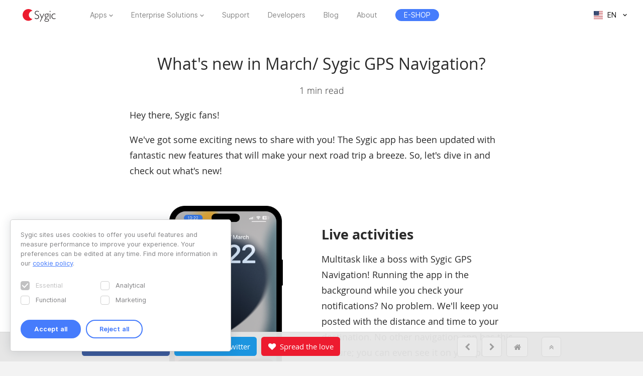

--- FILE ---
content_type: text/html; charset=UTF-8
request_url: https://www.sygic.com/blog/2023/what-s-new-in-march-sygic-gps-navigation
body_size: 8504
content:

<!DOCTYPE html>
<html lang="en">
<head>
    <!-- Google Tag Manager -->
    <script>(function(w,d,s,l,i){w[l]=w[l]||[];w[l].push({'gtm.start':
                new Date().getTime(),event:'gtm.js'});var f=d.getElementsByTagName(s)[0],
            j=d.createElement(s),dl=l!='dataLayer'?'&l='+l:'';j.async=true;j.src=
            'https://www.googletagmanager.com/gtm.js?id='+i+dl;f.parentNode.insertBefore(j,f);
        })(window,document,'script','dataLayer','GTM-WXWHHV2');</script>
    <!-- End Google Tag Manager -->
    <!-- Google Tag Manager -->
    <script>(function(w,d,s,l,i){w[l]=w[l]||[];w[l].push({'gtm.start':
                new Date().getTime(),event:'gtm.js'});var f=d.getElementsByTagName(s)[0],
            j=d.createElement(s),dl=l!='dataLayer'?'&l='+l:'';j.async=true;j.src=
            'https://www.googletagmanager.com/gtm.js?id='+i+dl;f.parentNode.insertBefore(j,f);
        })(window,document,'script','dataLayer','GTM-NKR4WKS');</script>
    <!-- End Google Tag Manager -->
    <title>
                            What's new in March/ Sygic GPS Navigation? - Sygic | Bringing life to maps            </title>
    <meta charset="utf-8"/>
    <meta name="viewport" content="width=device-width,initial-scale=1.0">
    <meta name="description" content="We've got some exciting news to share with you! The Sygic app has been updated with fantastic new features that will make your next road trip a breeze. So, let's dive in and check out what's new!"/>
    <meta name="google-site-verification" content="6pdsOQXRQS8cF4V-K6FB-Eeb0t5P6STGdnot97MGwLA"/>
    <meta name="com.silverpop.brandeddomains" content="www.pages03.net,sygic.com,sygic.mkt6669.com"/>

    <link rel="canonical" href="https://www.sygic.com/blog/2023/what-s-new-in-march-sygic-gps-navigation"/>
    <link rel="stylesheet" href="https://www.sygic.com/assets/enterprise/css/vendor/bootstrap-custom.css?v=1542129761">
    <link rel="stylesheet" href="https://www.sygic.com/assets/css/default.min.css?upd02111702">    <link rel="stylesheet" href="https://www.sygic.com/assets/css/prism.min.css?v=1542129761">    <link rel="stylesheet" href="https://www.sygic.com/assets/css/magnific.min.css?v=1542129761">    <link rel="stylesheet" href="https://www.sygic.com/assets/css/footer.min.css?upd31011801">
        <link rel="stylesheet" href="https://www.sygic.com/assets/enterprise/css/default_update.min.css?v=1757499268">    <link rel="stylesheet" href="https://www.sygic.com/assets/enterprise/css/glossary.min.css?v=1630332492">    <link rel="stylesheet" href="https://www.sygic.com/assets/enterprise/css/header.css?v=1678101710">    <link rel="stylesheet" href="https://www.sygic.com/assets/enterprise/css/footer.css?v=1619099079">    <link rel="stylesheet" href="https://www.sygic.com/assets/enterprise/css/header_app.min.css?v=1.4">    <link rel="stylesheet" href="https://www.sygic.com/assets/enterprise/css/footer_app.min.css?v=1635840168">    <link rel="stylesheet" href="https://cdn.icomoon.io/138264/SygicIcons/style-cf.css?yyorl0">
    <script src="https://www.sygic.com/assets/enterprise/js/vendor/modernizr-2.8.3.min.js?v=1542129761"></script>            <meta property="fb:app_id" content="351869684982616"/>
        <meta property="og:url" content="https://www.sygic.com/blog/2023/what-s-new-in-march-sygic-gps-navigation"/>
        <meta property="og:title" content="What's new in March/ Sygic GPS Navigation?"/>
        <meta property="og:description" content="We've got some exciting news to share with you! The Sygic app has been updated with fantastic new features that will make your next road trip a breeze. So, let's dive in and check out what's new!"/>
        <meta property="og:image" content="https://www.sygic.com/blog/2023/what-s-new-in-march-sygic-gps-navigation/march.png"/>

        <meta name="twitter:card" content="summary"/>
        <meta name="twitter:site" content="@SygicOfficial"/>
        <meta name="twitter:title" content="What's new in March/ Sygic GPS Navigation?"/>
        <meta name="twitter:description" content="We've got some exciting news to share with you! The Sygic app has been updated with fantastic new features that will make your next road trip a breeze. So, let's dive in and check out what's new!"/>
        <meta name="twitter:image" content="https://www.sygic.com/blog/2023/what-s-new-in-march-sygic-gps-navigation/march.png"/>
    
                        <link rel="alternate" hreflang="en"
                  href="https://www.sygic.com/blog/2023/what-s-new-in-march-sygic-gps-navigation"/>
                                <link rel="alternate" hreflang="de"
                  href="https://www.sygic.com/de/blog/2023/what-s-new-in-march-sygic-gps-navigation"/>
                                <link rel="alternate" hreflang="sk"
                  href="https://www.sygic.com/sk/blog/2023/what-s-new-in-march-sygic-gps-navigation"/>
                                <link rel="alternate" hreflang="it"
                  href="https://www.sygic.com/it/blog/2023/what-s-new-in-march-sygic-gps-navigation"/>
                                <link rel="alternate" hreflang="fr"
                  href="https://www.sygic.com/fr/blog/2023/what-s-new-in-march-sygic-gps-navigation"/>
                                <link rel="alternate" hreflang="es"
                  href="https://www.sygic.com/es/blog/2023/what-s-new-in-march-sygic-gps-navigation"/>
                                <link rel="alternate" hreflang="pt"
                  href="https://www.sygic.com/pt-br/blog/2023/what-s-new-in-march-sygic-gps-navigation"/>
                                <link rel="alternate" hreflang="pl"
                  href="https://www.sygic.com/pl/blog/2023/what-s-new-in-march-sygic-gps-navigation"/>
                                        </head>
<body class="blog-article">
<!-- Google Tag Manager (noscript) -->
<noscript><iframe src="https://www.googletagmanager.com/ns.html?id=GTM-WXWHHV2"
                  height="0" width="0" style="display:none;visibility:hidden"></iframe></noscript>
<!-- End Google Tag Manager (noscript) -->
<div id="overlay" class="overlay__app"></div>
<header id="header" class="header__app">
    <div class="container-fluid">
        <div class="header__wrapper">
            <!-- #site-logo -->
<div class="part" id="site-logo">
    <a href="https://www.sygic.com" target="_self">
        <img src="https://www.sygic.com/assets/enterprise/img/Sygic_logo.svg" alt="Sygic">
    </a>
</div>
<!-- /#site-logo -->                                                    <div class="part" id="site-nav">
                                        <nav>
                            <ul>
                                                                                                                                                                                    <li class="has-sub">
    <a href="#" target="_self" data-id="Navigation" data-cat="Top Navigation" data-name="Apps">Apps</a>
    <div class="megamenu">
        <div class="wrapper">
            <div class="part">
                <div class="wrap">
                    <div class="goBack">Back</div>
                    <div class="mobile-title">Apps</div>
                                            <div class="col-app">
                            <div class="widget widget__app">
        <div class="widget__links">
        <ul class="withMedia">
                                <li>
                <a
                        href="https://www.sygic.com/gps-navigation"
                        target="_self"
                        data-id="Navigation"
                        data-cat="Megamenu"
                        data-name="Sygic GPS Navigation"
                        class="  media"
                >
                    
                                                <div class="media-left media-middle">
                                                    <img src="https://www-sygic.akamaized.net/content/gps-navi.png"
                                 alt="Sygic GPS Navigation">
                                                </div>
                                                                                                                    <div class="media-body media-middle">
                                Sygic GPS Navigation                            </div>
                                                                                </a>
            </li>
                                <li>
                <a
                        href="https://www.sygic.com/truck"
                        target="_self"
                        data-id="Navigation"
                        data-cat="Megamenu"
                        data-name="Sygic Truck & Caravan GPS Navigation"
                        class="  media"
                >
                    
                                                <div class="media-left media-middle">
                                                    <img src="https://www-sygic.akamaized.net/content/sygic_truck_small.png"
                                 alt="Sygic Truck & Caravan GPS Navigation">
                                                </div>
                                                                                                                    <div class="media-body media-middle">
                                Sygic Truck & Caravan GPS Navigation                            </div>
                                                                                </a>
            </li>
                                <li>
                <a
                        href="https://www.sygic.com/travel"
                        target="_self"
                        data-id="Navigation"
                        data-cat="Megamenu"
                        data-name="Sygic Travel"
                        class="  media"
                >
                    
                                                <div class="media-left media-middle">
                                                    <img src="https://www-sygic.akamaized.net/content/travel.png"
                                 alt="Sygic Travel">
                                                </div>
                                                                                                                    <div class="media-body media-middle">
                                Sygic Travel                            </div>
                                                                                </a>
            </li>
                                <li>
                <a
                        href="https://www.fuel.io/"
                        target="_blank"
                        data-id="Navigation"
                        data-cat="Megamenu"
                        data-name="Fuelio"
                        class="  media"
                >
                    
                                                <div class="media-left media-middle">
                                                    <img src="https://www-sygic.akamaized.net/content/fuelio_icon.png"
                                 alt="Fuelio">
                                                </div>
                                                                                                                    <div class="media-body media-middle">
                                Fuelio                            </div>
                                                                                </a>
            </li>
                </ul>
    </div>
</div>                        </div>
                        <ul class="sub-pricing">
                            
<li class="">
    <a href="https://eshop.sygic.com/en/" target="_blank" class="pricing" data-id="Navigation" data-cat="Top Navigation" data-name="E-SHOP">
                    <span>E-SHOP</span>
            </a>
</li>
                        </ul>
                                        <div class="wrap-group">
                                            </div>
                </div>
            </div>
        </div>
    </div>
</li>
                                                                                                                                                                                                                        <li class="has-sub">
    <a href="#" target="_self" data-id="Navigation" data-cat="Top Navigation" data-name="Enterprise Solutions">Enterprise Solutions</a>
    <div class="megamenu">
        <div class="wrapper">
            <div class="part">
                <div class="wrap">
                    <div class="goBack">Back</div>
                    <div class="mobile-title">Enterprise Solutions</div>
                                        <div class="wrap-group">
                                                    <div class="col-solutions">
                                <div class="widget widget__desc">
            <div class="widget__title">
            Solutions        </div>
        <div class="widget__block">
        <ul class="">
                                <li>
                <a
                        href="https://www.sygic.com/enterprise/professional-gps-navigation-sdk"
                        target="_self"
                        data-id="Navigation"
                        data-cat="Megamenu"
                        data-name="Professional Navigation for Fleets"
                        class="widget__block--have-img  "
                >
                    
                                                    <img src="https://www-sygic.akamaized.net/content/ucp-icons-44.svg"
                                 alt="Professional Navigation for Fleets">
                                                                                                                    <div class="widget__block--title">
                                Professional Navigation for Fleets                            </div>
                                                                                        <p>
                            Commercial GPS navigation that improves fleet efficiency and safety                        </p>
                                    </a>
            </li>
                                <li>
                <a
                        href="https://www.sygic.com/enterprise/use-case/automotive"
                        target="_self"
                        data-id="Navigation"
                        data-cat="Megamenu"
                        data-name="Automotive Solutions"
                        class="widget__block--have-img  "
                >
                    
                                                    <img src="https://www-sygic.akamaized.net/content/icon_automotive.svg"
                                 alt="Automotive Solutions">
                                                                                                                    <div class="widget__block--title">
                                Automotive Solutions                            </div>
                                                                                        <p>
                            Advanced mapping and mirrored car solutions for the automotive industry                        </p>
                                    </a>
            </li>
                                <li>
                <a
                        href="https://www.sygic.com/enterprise/maps-navigation-sdk-developers"
                        target="_self"
                        data-id="Navigation"
                        data-cat="Megamenu"
                        data-name="Maps & Navigation SDK"
                        class="widget__block--have-img  "
                >
                    
                                                    <img src="https://www-sygic.akamaized.net/content/ucp-icons-51.svg"
                                 alt="Maps & Navigation SDK">
                                                                                                                    <div class="widget__block--title">
                                Maps & Navigation SDK                            </div>
                                                                                        <p>
                            Development libraries with Maps, Routing, Navigation & Location Search                        </p>
                                    </a>
            </li>
                </ul>
    </div>
</div>                            </div>
                            <div class="col-resources">
                                <div class="widget widget__case">
            <div class="widget__title">
            Resources        </div>
        <div class="widget__links">
        <ul class="">
                                <li>
                <a
                        href="https://www.sygic.com/blog/tag:Case%20Studies"
                        target="_self"
                        data-id="Navigation"
                        data-cat="Megamenu"
                        data-name="Case Studies"
                        class="  "
                >
                                                                                            Case Studies                                                                                </a>
            </li>
                                <li>
                <a
                        href="https://www.sygic.com/developers"
                        target="_blank"
                        data-id="Navigation"
                        data-cat="Megamenu"
                        data-name="Documentation"
                        class="  "
                >
                                                                                            Documentation                                                                                </a>
            </li>
                                <li>
                <a
                        href="https://www.sygic.com/business/references"
                        target="_self"
                        data-id="Navigation"
                        data-cat="Megamenu"
                        data-name="References"
                        class="  "
                >
                                                                                            References                                                                                </a>
            </li>
                </ul>
    </div>
</div>                            </div>
                            <div class="cal-industries">
                                <div class="widget widget__case">
            <div class="widget__title">
            Industries        </div>
        <div class="widget__links">
        <ul class="">
                                <li>
                <a
                        href="https://www.sygic.com/enterprise/use-case/gps-for-truck-fleets"
                        target="_self"
                        data-id="Navigation"
                        data-cat="Megamenu"
                        data-name="Long Haul Transportation"
                        class="  "
                >
                                                                                            Long Haul Transportation                                                                                </a>
            </li>
                                <li>
                <a
                        href="https://www.sygic.com/enterprise/use-case/delivery"
                        target="_self"
                        data-id="Navigation"
                        data-cat="Megamenu"
                        data-name="Last Mile Delivery"
                        class="  "
                >
                                                                                            Last Mile Delivery                                                                                </a>
            </li>
                                <li>
                <a
                        href="https://www.sygic.com/enterprise/use-case/emergency"
                        target="_self"
                        data-id="Navigation"
                        data-cat="Megamenu"
                        data-name="Emergency"
                        class="  "
                >
                                                                                            Emergency                                                                                </a>
            </li>
                                <li>
                <a
                        href="https://www.sygic.com/enterprise/use-case/taxi"
                        target="_self"
                        data-id="Navigation"
                        data-cat="Megamenu"
                        data-name="Taxi"
                        class="  "
                >
                                                                                            Taxi                                                                                </a>
            </li>
                                <li>
                <a
                        href="https://www.sygic.com/enterprise/use-case/field-work"
                        target="_self"
                        data-id="Navigation"
                        data-cat="Megamenu"
                        data-name="Field Service"
                        class="  "
                >
                                                                                            Field Service                                                                                </a>
            </li>
                                <li>
                <a
                        href="https://www.sygic.com/enterprise/use-case/oil-mining"
                        target="_self"
                        data-id="Navigation"
                        data-cat="Megamenu"
                        data-name="Oil & Mining"
                        class="  "
                >
                                                                                            Oil & Mining                                                                                </a>
            </li>
                                <li>
                <a
                        href="https://www.sygic.com/enterprise/use-case/travel-solutions"
                        target="_self"
                        data-id="Navigation"
                        data-cat="Megamenu"
                        data-name="Travel & Hospitality"
                        class="  "
                >
                                                                                            Travel & Hospitality                                                                                </a>
            </li>
                                <li>
                <a
                        href="https://www.sygic.com/enterprise/use-case/smart-city-mobility"
                        target="_self"
                        data-id="Navigation"
                        data-cat="Megamenu"
                        data-name="Smart City Mobility"
                        class="  "
                >
                                                                                            Smart City Mobility                                                                                </a>
            </li>
                                <li>
                <a
                        href="https://www.sygic.com/enterprise/use-case/municipal"
                        target="_self"
                        data-id="Navigation"
                        data-cat="Megamenu"
                        data-name="Waste Collection"
                        class="  "
                >
                                                                                            Waste Collection                                                                                </a>
            </li>
                </ul>
    </div>
</div>                            </div>
                                            </div>
                </div>
            </div>
        </div>
    </div>
</li>
                                                                                                                                                                                                                        
<li class="">
    <a href="https://help.sygic.com" target="_blank" class="" data-id="Navigation" data-cat="Top Navigation" data-name="Support">
                    Support            </a>
</li>
                                                                                                                                                                                                                        
<li class="">
    <a href="https://www.sygic.com/developers" target="_blank" class="" data-id="Navigation" data-cat="Top Navigation" data-name="Developers">
                    Developers            </a>
</li>
                                                                                                                                                                                                                        
<li class="">
    <a href="https://www.sygic.com/blog" target="_self" class="" data-id="Navigation" data-cat="Top Navigation" data-name="Blog">
                    Blog            </a>
</li>
                                                                                                                                                                                                                        
<li class="">
    <a href="https://www.sygic.com/about" target="_self" class="" data-id="Navigation" data-cat="Top Navigation" data-name="About">
                    About            </a>
</li>
                                                                                                                                                                                                                        
<li class="hide-lg">
    <a href="https://careers.sygic.com/" target="_blank" class="" data-id="Navigation" data-cat="Top Navigation" data-name="Career">
                    Career            </a>
</li>
                                                                                                                                                                                                                        
<li class="">
    <a href="https://eshop.sygic.com/en/" target="_blank" class="pricing" data-id="Navigation" data-cat="Top Navigation" data-name="E-SHOP">
                    <span>E-SHOP</span>
            </a>
</li>
                                                                                                </ul>
                        </nav>
                                </div>
            
                            <!-- #site-langs -->
<div class="part" id="site-langs">

    <div class="langs">

        <div class="langs__current">
            <span class="langs__current__code">EN</span>
            <img src="https://www.sygic.com/assets/enterprise/flags/4x3/en.svg" alt="English">
            <span class="langs__current__country">English</span>
        </div>

        <div class="langs__select">
            <ul>
                                                                                                <li>
                                                            <a href="https://www.sygic.com/de/blog/2023/what-s-new-in-march-sygic-gps-navigation" target="_self"><img src="https://www.sygic.com/assets/enterprise/flags/4x3/de.svg" alt="Deutsch">Deutsch</a>
                                                    </li>
                                                                                <li>
                                                            <a href="https://www.sygic.com/sk/blog/2023/what-s-new-in-march-sygic-gps-navigation" target="_self"><img src="https://www.sygic.com/assets/enterprise/flags/4x3/sk.svg" alt="Slovensky">Slovensky</a>
                                                    </li>
                                                                                <li>
                                                            <a href="https://www.sygic.com/it/blog/2023/what-s-new-in-march-sygic-gps-navigation" target="_self"><img src="https://www.sygic.com/assets/enterprise/flags/4x3/it.svg" alt="Italiano">Italiano</a>
                                                    </li>
                                                                                <li>
                                                            <a href="https://www.sygic.com/fr/blog/2023/what-s-new-in-march-sygic-gps-navigation" target="_self"><img src="https://www.sygic.com/assets/enterprise/flags/4x3/fr.svg" alt="Fran&ccedil;ais">Fran&ccedil;ais</a>
                                                    </li>
                                                                                <li>
                                                            <a href="https://www.sygic.com/es/blog/2023/what-s-new-in-march-sygic-gps-navigation" target="_self"><img src="https://www.sygic.com/assets/enterprise/flags/4x3/es.svg" alt="Espa&ntilde;ol">Espa&ntilde;ol</a>
                                                    </li>
                                                                                <li>
                                                            <a href="https://www.sygic.com/pt-br/blog/2023/what-s-new-in-march-sygic-gps-navigation" target="_self"><img src="https://www.sygic.com/assets/enterprise/flags/4x3/pt.svg" alt="Portugu&ecirc;s">Portugu&ecirc;s</a>
                                                    </li>
                                                                                <li>
                                                            <a href="https://www.sygic.com/pl/blog/2023/what-s-new-in-march-sygic-gps-navigation" target="_self"><img src="https://www.sygic.com/assets/enterprise/flags/4x3/pl.svg" alt="Polski">Polski</a>
                                                    </li>
                                                                                <li>
                                                    </li>
                                                                                <li>
                                                    </li>
                                                </ul>
        </div>

    </div>

</div>
<!-- /#site-langs -->                    </div>
                    <!-- #menu-toggle -->
<div id="menu-toggle">
    <div id="hamburger">
        <span></span>
        <span></span>
        <span></span>
    </div>
    <div id="cross">
        <span></span>
        <span></span>
    </div>
</div>
<!-- /#menu-toggle -->            </div>
</header>
<!-- Google Tag Manager (noscript) -->
<noscript><iframe src="https://www.googletagmanager.com/ns.html?id=GTM-NKR4WKS"
                  height="0" width="0" style="display:none;visibility:hidden"></iframe></noscript>
<!-- End Google Tag Manager (noscript) -->


<div id="fb-root"></div>
<script>(function (d, s, id) {
        var js, fjs = d.getElementsByTagName(s)[0];
        if (d.getElementById(id)) return;
        js = d.createElement(s);
        js.id = id;
        js.src = "//connect.facebook.net/en_US/sdk.js#xfbml=1&version=v2.6&appId=351869684982616";
        fjs.parentNode.insertBefore(js, fjs);
    }(document, 'script', 'facebook-jssdk'));</script>
<script>!function (d, s, id) {
        var js, fjs = d.getElementsByTagName(s)[0], p = /^http:/.test(d.location) ? 'http' : 'https';
        if (!d.getElementById(id)) {
            js = d.createElement(s);
            js.id = id;
            js.src = p + '://platform.twitter.com/widgets.js';
            fjs.parentNode.insertBefore(js, fjs);
        }
    }(document, 'script', 'twitter-wjs');</script>


<main class="blog">
    <section class="introduction">
        <div class="introduction__content">
            <div class="introduction__headline">
                <h1>What's new in March/ Sygic GPS Navigation?</h1>
                <p class="info">
                    1 min read
                </p>
            </div>
        </div>
    </section>
    <section class="article">
        <div class="article__content">
            <p>Hey there, Sygic fans!</p>
<p>We've got some exciting news to share with you! The Sygic app has been updated with fantastic new features that will make your next road trip a breeze. So, let's dive in and check out what's new!</p>
<div class="blog__wrapper">
    <div class="blog__image">
    <figure><img src="https://www-sygic.akamaized.net/content/14-blog/0-2023/20230404-what-s-new-in-march-sygic-gps-navigation/ppc_3336_sg_b2c_obrazky_blog_whatsnewmarch_hscreen_02.png" alt=""></figure></div>
    <div class="blog__content">
        <h2>Live activities </h2>
        <p>Multitask like a boss with Sygic GPS Navigation! Running the app in the background while you check your notifications? No problem. We'll keep you posted with the distance and time to your destination. No other navigation app has this feature; you can even see it on your phone when connected to CarPlay. Upgrade to Premium+ for this handy feature and more since iOS 16.</p>
    </div>
</div>
<div class="blog__wrapper">
    <div class="blog__image">
     <figure><img src="https://www-sygic.akamaized.net/content/14-blog/0-2023/20230404-what-s-new-in-march-sygic-gps-navigation/ppc_3336_sg_b2c_obrazky_blog_whatsnewmarch-01.png" alt=""></figure></div>
    <div class="blog__content">
        <h2>Dynamic Island for iOS</h2>
        <p> iPhone 14's "notch" became more useful with Sygic GPS Navigation! Premium+ users can now see instructions on this space-saving area of the screen.</p>
    </div>
</div>
<div class="blog__wrapper">
    <div class="blog__image">
     <figure><img src="https://www-sygic.akamaized.net/content/14-blog/0-2023/20230404-what-s-new-in-march-sygic-gps-navigation/sound_fix_ios2.png" alt=""></figure></div>
    <div class="blog__content">
        <h2>Sound rework for ALL</h2>
        <p>Our designers have worked hard to ensure the app's sound is on point! You can now find all your audio settings in one sweet spot. We're talking easy access and friendly design, with big buttons that even a driver can handle without breaking a sweat.
Plus, control your volume on CarPlay or Android Auto straight from the Sygic app. Life just got a whole lot louder and more convenient!</p>
    </div>
</div>
<div class="blog__wrapper">
    <div class="blog__image">
     <figure><img src="https://www-sygic.akamaized.net/content/14-blog/0-2023/20230404-what-s-new-in-march-sygic-gps-navigation/ppc_3336_sg_b2c_obrazky_blog_whatsnewmarch_poi_light.png" alt=""></figure></div>
    <div class="blog__content">
        <h2>Better Points of Interest </h2>
        <p>(POIs)</p>
        <p>Sygic revamped the display of points of interest on our map to make your journey even more exciting. We've made POIs even more visible on the map, even at high zoom levels, for our iOS users. So, you'll never get lost in the sea of POIs again!</p>
    </div>
</div>
<p>So, what are you waiting for? Upgrade to Premium+ today and enjoy all these amazing new features and upgrades. Plan your next adventure with Sygic GPS Navigation and get ready for the ride of your life!</p>
<h2>Gallery</h2>            <div class="info__author">Written by Veronika Chmelarova</div>
        </div>
    </section>
    <section class="article article__gallery">
        <div class="article__content">
            <ul class="popup-gallery">
                                                                                <li><a title="<p>Better sound settings for iOS users. All sounds are in one place.</p>" href="https://www-sygic.akamaized.net/content/14-blog/0-2023/20230404-what-s-new-in-march-sygic-gps-navigation/sound_fix_ios2.png"><img src="https://www-sygic.akamaized.net/thumbs/blog/2023/what-s-new-in-march-sygic-gps-navigation/sound_fix_ios2-150x100.png" alt=""></a></li>
                                                                                                    <li><a title="<p>Better sound settings for iOS users. All sounds are in one place.</p>" href="https://www-sygic.akamaized.net/content/14-blog/0-2023/20230404-what-s-new-in-march-sygic-gps-navigation/ppc_3336_sg_b2c_obrazky_blog_whatsnewmarch-04.png"><img src="https://www-sygic.akamaized.net/thumbs/blog/2023/what-s-new-in-march-sygic-gps-navigation/ppc_3336_sg_b2c_obrazky_blog_whatsnewmarch-04-150x100.png" alt=""></a></li>
                                                                                                    <li><a title="<p>Better sound settings for aOS users. All sounds are in one place.</p>" href="https://www-sygic.akamaized.net/content/14-blog/0-2023/20230404-what-s-new-in-march-sygic-gps-navigation/ppc_3336_sg_b2c_obrazky_blog_whatsnewmarch_sound_aos.png"><img src="https://www-sygic.akamaized.net/thumbs/blog/2023/what-s-new-in-march-sygic-gps-navigation/ppc_3336_sg_b2c_obrazky_blog_whatsnewmarch_sound_aos-150x100.png" alt=""></a></li>
                                                                                                    <li><a title="<p>We've made POIs even more visible on the map, even at high zoom levels, for our iOS users.</p>" href="https://www-sygic.akamaized.net/content/14-blog/0-2023/20230404-what-s-new-in-march-sygic-gps-navigation/ppc_3336_sg_b2c_obrazky_blog_whatsnewmarch_poi_dark.png"><img src="https://www-sygic.akamaized.net/thumbs/blog/2023/what-s-new-in-march-sygic-gps-navigation/ppc_3336_sg_b2c_obrazky_blog_whatsnewmarch_poi_dark-150x100.png" alt=""></a></li>
                                                                                                    <li><a title="<p>Run Sygic in the background while checking notifications and get updates on the distance and time to your destination.</p>" href="https://www-sygic.akamaized.net/content/14-blog/0-2023/20230404-what-s-new-in-march-sygic-gps-navigation/ppc_3336_sg_b2c_obrazky_blog_whatsnewmarch_hscreen_2.png"><img src="https://www-sygic.akamaized.net/thumbs/blog/2023/what-s-new-in-march-sygic-gps-navigation/ppc_3336_sg_b2c_obrazky_blog_whatsnewmarch_hscreen_2-150x100.png" alt=""></a></li>
                                                                                                    <li><a title="<p>Explore a mesmerizing island filled with mysteries and challenges in Dynamic Island, an immersive adventure game for iOS.</p>" href="https://www-sygic.akamaized.net/content/14-blog/0-2023/20230404-what-s-new-in-march-sygic-gps-navigation/ppc_3336_sg_b2c_obrazky_blog_whatsnewmarch-01.png"><img src="https://www-sygic.akamaized.net/thumbs/blog/2023/what-s-new-in-march-sygic-gps-navigation/ppc_3336_sg_b2c_obrazky_blog_whatsnewmarch-01-150x100.png" alt=""></a></li>
                                                </ul>
        </div>
    </section>
                <section class="related">
            <div class="related__headline">
                <h2>Recommended articles</h2>
            </div>
                                                <div class="related__article--three">
                        <a href="https://www.sygic.com/blog/2022/emergency-routing-firefighters-navigation-case-study-gina">
                            <img src="https://www-sygic.akamaized.net/content/14-blog/0-2022/20221107-emergency-routing-firefighters-navigation-case-study-gina/gina-sygic-emergency-routing-case-study-watch.png" alt=""/>
                            <h3>Saving lives through technology — how emergency routing improved firefighters' r…</h3>
                            <p class="info">Business,Case Studies</p>
                            <p>When you picture a firefighter, what image pops into your head? Of one holding a hose, battling a raging fire, or of one grabbing an axe while…</p>
                        </a>
                    </div>
                                                    <div class="related__article--three">
                        <a href="https://www.sygic.com/blog/2022/three-ways-in-which-gps-navigation-saves-your-fleet-fuel-costs">
                            <img src="https://www-sygic.akamaized.net/content/14-blog/0-2022/20220512-three-ways-in-which-gps-navigation-saves-your-fleet-fuel-costs/yfogx_2q.png" alt=""/>
                            <h3>Three ways in which Sygic Professional Navigation saves your fleet fuel costs</h3>
                            <p class="info">Business</p>
                            <p>Drivers worldwide face the threat of record-high fuel prices persisting for weeks as a global oil supply crunch and tensions in Ukraine…</p>
                        </a>
                    </div>
                                                    <div class="related__article--three">
                        <a href="https://www.sygic.com/blog/2021/rix-avoids-inaccessible-delivery-locations-success-story-mapon-sygic">
                            <img src="https://www-sygic.akamaized.net/content/14-blog/0-2021/20211208-rix-avoids-inaccessible-delivery-locations-success-story-mapon-sygic/ppc_2688_sg_b2b_fleet-blog_thumbnail-rix_mapon_case_study-v02.png" alt=""/>
                            <h3>RIX Ltd. avoids inaccessible delivery locations with Mapon and Sygic</h3>
                            <p class="info">Case Studies</p>
                            <p>Challenge As the demand on road transportation continually increases, many logistics companies recognize the need to keep up with technological…</p>
                        </a>
                    </div>
                                    </section>
        <section class="ctastrip ctastrip--grey">
        <div class="ctastrip__holder">
            <ul class="ctastrip__social">
                <li>
                    <a onClick="ga('send', 'event', 'web - bottom bar', 'click', 'blog - en - facebook');"
                       class="ctastrip__social--facebook"
                       href="https://www.facebook.com/sharer/sharer.php?app_id=351869684982616&amp;u=https%3A%2F%2Fwww.sygic.com%2Fblog%2F2023%2Fwhat-s-new-in-march-sygic-gps-navigation&amp;display=popup&amp;ref=plugin&amp;src=share_button"
                       onclick="return !window.open(this.href, 'Facebook', 'width=640,height=360')"><i
                                class="fa fa-facebook" aria-hidden="true">&nbsp;</i> <span>Share on Facebook</span></a>
                </li>
                <li>
                    <a onClick="ga('send', 'event', 'web - bottom bar', 'click', 'blog - en - twitter');"
                       class="ctastrip__social--twitter"
                       href="https://twitter.com/intent/tweet?source=webclient&amp;text=What%27s%20new%20in%20March%2F%20Sygic%20GPS%20Navigation%3F%20https%3A%2F%2Fwww.sygic.com%2Fblog%2F2023%2Fwhat-s-new-in-march-sygic-gps-navigation%20via @sygicofficial"
                       onclick="return !window.open(this.href, 'Facebook', 'width=640,height=360')"><i
                                class="fa fa-twitter" aria-hidden="true">&nbsp;</i> <span>Tweet on Twitter</span></a>
                </li>
                <li>
                    <a onClick="ga('send', 'event', 'web - bottom bar', 'click', 'blog - en - spread the love');"
                       class="ctastrip__social--love" href="https://www.sygic.com/love"><i class="fa fa-heart"
                                                                                                     aria-hidden="true">&nbsp;</i>
                        <span>Spread the love</span></a></li>
            </ul>
            <ul class="ctastrip__nav">
                                    <li><a href="https://www.sygic.com/blog/2023/hardware-meets-software-handheld-sygic-proposition"><i class="fa fa-chevron-left"></i></a></li>
                                                    <li><a href="https://www.sygic.com/blog/2023/us-canada-trucking-navigation"><i class="fa fa-chevron-right"></i></a></li>
                                <li><a href="https://www.sygic.com/blog/2023"><i class="fa fa-home"></i></a></li>
                <li><a class="ctastrip__nav--top" data-value="back_to_top" href="#top"><i
                                class="fa fa-angle-double-up"></i></a></li>
            </ul>
        </div>
    </section>
</main>


<script src="//ajax.googleapis.com/ajax/libs/jquery/1.11.2/jquery.min.js"></script>
<script>window.jQuery || document.write('<script src="/assets/enterprise/js/vendor/jquery-1.11.2.min.js"><\/script>')</script>
<script src="https://cdnjs.cloudflare.com/ajax/libs/gsap/latest/TweenMax.min.js"></script>
<script src="https://www.sygic.com/assets/enterprise/js/plugins.min.js?v=1560759285"></script><script src="https://www.sygic.com/assets/enterprise/js/main.min.js?v=1.5"></script>
<script src="https://www.sygic.com/assets/js/new/slider.min.js?02111702"></script>
<script src="https://www.sygic.com/assets/js/new/panorama-viewer.min.js?v=1542129761"></script>
<script src="https://www.sygic.com/assets/js/new/magnific.min.js?v=1542129761"></script>
<script src="https://www.sygic.com/assets/js/new/prism.min.js?v=1542129761"></script>
<script src="https://www.sygic.com/assets/js/new/default.min.js?02111702"></script>
<script src="//www.google.com/recaptcha/api.js"></script>


    <script>
        if (
            window.location.href.indexOf("Apps") > -1 ||
            window.location.href.indexOf("GPS%20Navigation") > -1 ||
            window.location.href.indexOf("Truck%20&%20Caravan%20Navigation") > -1
        ) {
            $(".introduction__tabs a[data-attr=Apps]").addClass('active');
        } else if (window.location.href.indexOf("Business") > -1) {
            $(".introduction__tabs a[data-attr=Business]").addClass('active');
        } else if (window.location.href.indexOf("Travel") > -1) {
            $(".introduction__tabs a[data-attr=Travel]").addClass('active');
        } else if (window.location.href.indexOf("Case%20Studies") > -1) {
            $(".introduction__tabs a[data-attr='Case Studies']").addClass('active');
        } else {
            $(".introduction__tabs a[data-attr=All]").addClass('active');
        }
    </script>




<!-- #footer -->
<footer id="footer" class="footer__app">

    <!-- #footer__top -->
    <div id="footer__top">
        <div class="container">

            <!-- .footer__top--up -->
            <div class="footer__top--up hidden-xs">

                <div class="row">
                    <div class="col-sm-4 col-md-3 col-lg-3">
                        <!-- .widget -->
                        <section class="widget">
                            <header>
                                <h4>Apps</h4>
                            </header>
                            <div class="widget__body">
                                <div class="row">
                                    <div class="col-lg-12">
                                        <div class="widget__links">
            <ul class="withMedia">
                                                <li>
                    <a href="https://www.sygic.com/gps-navigation" target="_self" class="media" data-id="Navigation" data-cat="Footer" data-name="Sygic GPS Navigation">
                                                    <div class="media-left media-middle">
                                                                    <img src="https://www-sygic.akamaized.net/content/gps-navi.png"
                                         alt="Sygic GPS Navigation">
                                                            </div>
                                                                        <div class="media-body media-middle">
                                                    Sygic GPS Navigation                                                </div>
                                            </a>
                </li>
                                                            <li>
                    <a href="https://www.sygic.com/truck" target="_self" class="media" data-id="Navigation" data-cat="Footer" data-name="Sygic Truck & Caravan GPS Navigation">
                                                    <div class="media-left media-middle">
                                                                    <img src="https://www-sygic.akamaized.net/content/sygic_truck_small.png"
                                         alt="Sygic Truck & Caravan GPS Navigation">
                                                            </div>
                                                                        <div class="media-body media-middle">
                                                    Sygic Truck & Caravan GPS Navigation                                                </div>
                                            </a>
                </li>
                                                            <li>
                    <a href="https://www.sygic.com/travel" target="_self" class="media" data-id="Navigation" data-cat="Footer" data-name="Sygic Travel">
                                                    <div class="media-left media-middle">
                                                                    <img src="https://www-sygic.akamaized.net/content/travel.png"
                                         alt="Sygic Travel">
                                                            </div>
                                                                        <div class="media-body media-middle">
                                                    Sygic Travel                                                </div>
                                            </a>
                </li>
                                                            <li>
                    <a href="https://www.fuel.io/" target="_blank" class="media" data-id="Navigation" data-cat="Footer" data-name="Fuelio">
                                                    <div class="media-left media-middle">
                                                                    <img src="https://www-sygic.akamaized.net/content/fuelio_icon.png"
                                         alt="Fuelio">
                                                            </div>
                                                                        <div class="media-body media-middle">
                                                    Fuelio                                                </div>
                                            </a>
                </li>
                                                                                                                                                                                                                                                                                                                                                                                                                                                                                                                                                        </ul>
</div>                                    </div>
                                </div>
                            </div>
                        </section>
                        <!-- /.widget -->
                    </div>
                    <div class="col-sm-8 col-md-6 col-lg-5 col-lg-offset-1">

                        <!-- .widget -->
                        <section class="widget">
                            <header>
                                <h4>Enterprise Solutions</h4>
                            </header>
                            <div class="widget__body">
                                <div class="row">
<!--                                    <div class="col-lg-12">-->
<!--                                        --><!--                                        --><!--                                    </div>-->
                                    <div class="col-sm-6 col-md-6 col-lg-6">
                                        <div class="widget__links">
                <h5>Solutions</h5>
        <ul class="">
                                                                                                                                                                                <li>
                    <a href="https://www.sygic.com/enterprise/professional-gps-navigation-sdk" target="_self" class="" data-id="Navigation" data-cat="Footer" data-name="Professional Navigation for Fleets">
                                                                            Professional Navigation for Fleets                                            </a>
                </li>
                                                            <li>
                    <a href="https://www.sygic.com/enterprise/use-case/automotive" target="_self" class="" data-id="Navigation" data-cat="Footer" data-name="Automotive Solutions">
                                                                            Automotive Solutions                                            </a>
                </li>
                                                            <li>
                    <a href="https://www.sygic.com/enterprise/maps-navigation-sdk-developers" target="_self" class="" data-id="Navigation" data-cat="Footer" data-name="Maps & Navigation SDK">
                                                                            Maps & Navigation SDK                                            </a>
                </li>
                                                                                                                                                                                                                                                                                                                                                                                                                                                        </ul>
</div>                                        <div class="widget__links">
                <h5>Resources</h5>
        <ul class="">
                                                                                                                                                                                                                                                                                                                                                                                                                                                                                                                                                                                                                                                <li>
                    <a href="https://www.sygic.com/blog/tag:Case%20Studies" target="_self" class="" data-id="Navigation" data-cat="Footer" data-name="Case Studies">
                                                                            Case Studies                                            </a>
                </li>
                                                            <li>
                    <a href="https://www.sygic.com/developers" target="_blank" class="" data-id="Navigation" data-cat="Footer" data-name="Documentation">
                                                                            Documentation                                            </a>
                </li>
                        </ul>
</div>                                    </div>
                                    <div class="col-sm-6 col-md-6 col-lg-offset-1 col-lg-5">
                                        <div class="widget__links">
                <h5>Industries</h5>
        <ul class="">
                                                                                                                                                                                                                                                                                <li>
                    <a href="https://www.sygic.com/enterprise/use-case/gps-for-truck-fleets" target="_self" class="" data-id="Navigation" data-cat="Footer" data-name="Long Haul Transportation">
                                                                            Long Haul Transportation                                            </a>
                </li>
                                                            <li>
                    <a href="https://www.sygic.com/enterprise/use-case/delivery" target="_self" class="" data-id="Navigation" data-cat="Footer" data-name="Last Mile Delivery">
                                                                            Last Mile Delivery                                            </a>
                </li>
                                                            <li>
                    <a href="https://www.sygic.com/enterprise/use-case/emergency" target="_self" class="" data-id="Navigation" data-cat="Footer" data-name="Emergency">
                                                                            Emergency                                            </a>
                </li>
                                                            <li>
                    <a href="https://www.sygic.com/enterprise/use-case/taxi" target="_self" class="" data-id="Navigation" data-cat="Footer" data-name="Taxi">
                                                                            Taxi                                            </a>
                </li>
                                                            <li>
                    <a href="https://www.sygic.com/enterprise/use-case/field-work" target="_self" class="" data-id="Navigation" data-cat="Footer" data-name="Field Service">
                                                                            Field Service                                            </a>
                </li>
                                                            <li>
                    <a href="https://www.sygic.com/enterprise/use-case/oil-mining" target="_self" class="" data-id="Navigation" data-cat="Footer" data-name="Oil & Mining">
                                                                            Oil & Mining                                            </a>
                </li>
                                                            <li>
                    <a href="https://www.sygic.com/enterprise/insurance-telematics" target="_self" class="" data-id="Navigation" data-cat="Footer" data-name="Insurance">
                                                                            Insurance                                            </a>
                </li>
                                                            <li>
                    <a href="https://www.sygic.com/enterprise/use-case/travel-solutions" target="_self" class="" data-id="Navigation" data-cat="Footer" data-name="Travel & Hospitality">
                                                                            Travel & Hospitality                                            </a>
                </li>
                                                            <li>
                    <a href="https://www.sygic.com/enterprise/use-case/smart-city-mobility" target="_self" class="" data-id="Navigation" data-cat="Footer" data-name="Smart City Mobility">
                                                                            Smart City Mobility                                            </a>
                </li>
                                                            <li>
                    <a href="https://www.sygic.com/enterprise/use-case/municipal" target="_self" class="" data-id="Navigation" data-cat="Footer" data-name="Waste Collection">
                                                                            Waste Collection                                            </a>
                </li>
                                                            <li>
                    <a href="https://www.sygic.com/enterprise/use-case/location-intelligence" target="_self" class="" data-id="Navigation" data-cat="Footer" data-name="Location Intelligence">
                                                                            Location Intelligence                                            </a>
                </li>
                                                                                        </ul>
</div>                                    </div>
                                </div>
                            </div>
                        </section>
                        <!-- /.widget -->

                    </div>
                    <div class="col-sm-12 col-md-3 col-lg-2 col-lg-offset-1">

                        <!-- .widget -->
                        <section class="widget">
                            <header>
                                <h4>About</h4>
                            </header>
                            <div class="widget__body">
                                <div class="row">
                                    <div class="col-sm-6 col-lg-12 col-mr-b">
                                        <div class="widget__links">
            <ul class="">
                                                <li>
                    <a href="https://www.sygic.com/about" target="_self" class="" data-id="Navigation" data-cat="Footer" data-name="About Sygic">
                                                                            About Sygic                                            </a>
                </li>
                                                            <li>
                    <a href="https://www.sygic.com/business/references" target="_self" class="" data-id="Navigation" data-cat="Footer" data-name="References">
                                                                            References                                            </a>
                </li>
                                                            <li>
                    <a href="https://careers.sygic.com/" target="_blank" class="" data-id="Navigation" data-cat="Footer" data-name="Career">
                                                                            Career                                            </a>
                </li>
                                                            <li>
                    <a href="https://www.sygic.com/love" target="_self" class="" data-id="Navigation" data-cat="Footer" data-name="Spread Love">
                                                                            Spread Love                                            </a>
                </li>
                                                            <li>
                    <a href="https://www.sygic.com/press" target="_self" class="" data-id="Navigation" data-cat="Footer" data-name="Press Room">
                                                                            Press Room                                            </a>
                </li>
                                                            <li>
                    <a href="https://www.sygic.com/company/contact" target="_self" class="" data-id="Navigation" data-cat="Footer" data-name="Contact">
                                                                            Contact                                            </a>
                </li>
                        </ul>
</div>                                    </div>
                                    <div class="col-sm-6 col-md-12">
                                        <div class="widget__links">
                <h5>Sygic</h5>
        <ul class="">
                                                <li>
                    <a href="https://eshop.sygic.com/en/" target="_blank" class="" data-id="Navigation" data-cat="Footer" data-name="Pricing">
                                                                            Pricing                                            </a>
                </li>
                                                            <li>
                    <a href="https://help.sygic.com" target="_blank" class="" data-id="Navigation" data-cat="Footer" data-name="Support">
                                                                            Support                                            </a>
                </li>
                                                            <li>
                    <a href="https://www.sygic.com/what-is" target="_self" class="" data-id="Navigation" data-cat="Footer" data-name="Glossary">
                                                                            Glossary                                            </a>
                </li>
                                                            <li>
                    <a href="https://www.sygic.com/company/legal-documents" target="_self" class="" data-id="Navigation" data-cat="Footer" data-name="Legal documents">
                                                                            Legal documents                                            </a>
                </li>
                        </ul>
</div>                                    </div>
                                </div>
                            </div>
                        </section>
                        <!-- /.widget -->

                    </div>
                </div>

            </div>
            <!-- /.footer__top--up -->

            <!-- .footer__top--bottom -->
            <div class="footer__top--bottom">
                <div class="row">
<!--                    <div class="hidden-xs col-sm-12 col-md-8 col-lg-6">-->
<!--                        --><!--                    </div>-->
                    <div class="col-sm-12">
                        <ul class="social">
    <li><a href="https://www.facebook.com/sygicofficial/" target="_blank" data-id="Navigation" data-cat="Footer" data-name="Facebook"><span class="icon icon-SG_web_ikony_50x50_facebook"></span></a></li>
    <li><a href="https://twitter.com/sygicofficial" target="_blank" data-id="Navigation" data-cat="Footer" data-name="Twiter"><span class="icon icon-SG_web_ikony_50x50_tweeter"></span></a></li>
    <li><a href="https://www.linkedin.com/company/sygic/" target="_blank" data-id="Navigation" data-cat="Footer" data-name="Linkedin"><span class="icon icon-SG_web_ikony_50x50_in"></span></a></li>
    <li><a href="https://www.youtube.com/user/Sygic" target="_blank" data-id="Navigation" data-cat="Footer" data-name="Youtube"><span class="icon icon-SG_web_ikony_50x50_youtube"></span></a></li>
</ul>                    </div>
                </div>
            </div>
            <!-- /.footer__top--bottom -->

        </div>
    </div>
    <!-- /#footer__top -->

    <div id="footer__bottom">
    <div class="container">
        <div class="copy">
            <img src="https://www.sygic.com/assets/enterprise/img/Sygic_logo.svg" alt="Sygic" class="copy__logo">
            <p>
                <span>Copyright © 2026 Sygic. All right reserved. Developed by </span>
                <a href="https://www.wisdomfactory.sk/en/" target="_blank">Wisdom Factory</a>
            </p>
        </div>
    </div>
</div>

</footer>
<!-- /#footer -->

<script type="text/javascript" src="/assets/js/cookies.min.js"></script>
<script type="text/javascript">
    createCookieModal('en');
</script>
</body>
</html>
